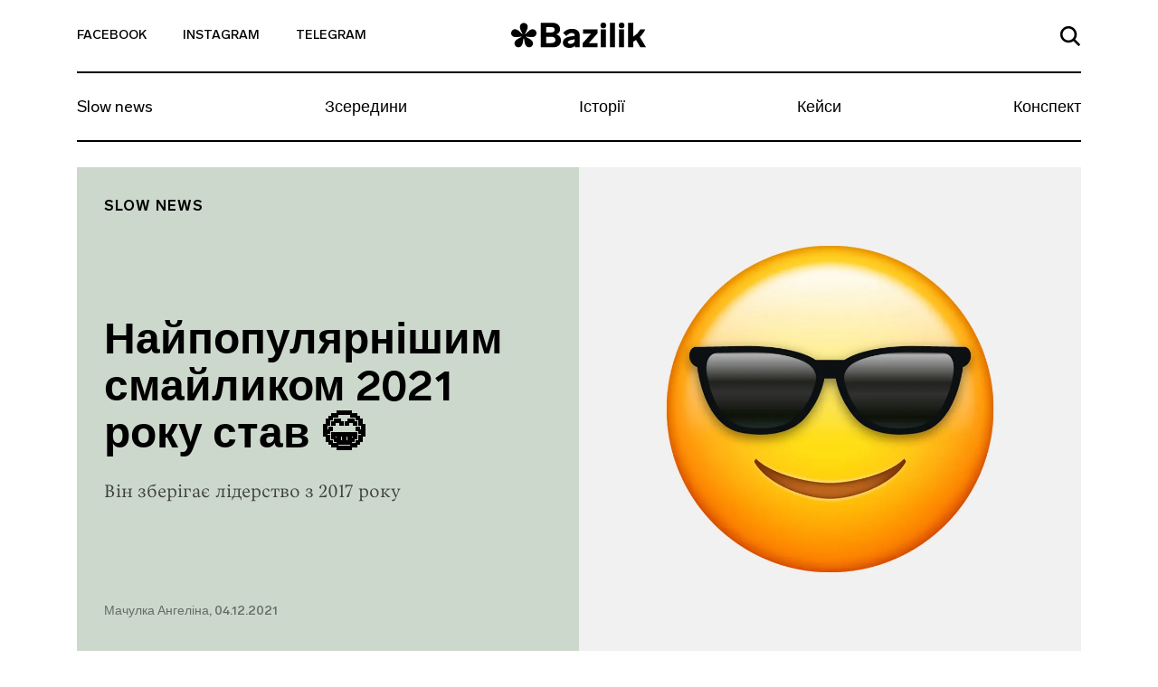

--- FILE ---
content_type: text/html; charset=UTF-8
request_url: https://bazilik.media/najpopuliarnishym-smajlykom-2021-roku-stav/
body_size: 28457
content:
<!doctype html><html lang="uk" prefix="og: http://ogp.me/ns# article: http://ogp.me/ns/article#" prefix="og: https://ogp.me/ns#"><head><script data-no-optimize="1">var litespeed_docref=sessionStorage.getItem("litespeed_docref");litespeed_docref&&(Object.defineProperty(document,"referrer",{get:function(){return litespeed_docref}}),sessionStorage.removeItem("litespeed_docref"));</script> <meta charset="UTF-8"><meta name="viewport" content="width=device-width, initial-scale=1"><link rel="profile" href="https://gmpg.org/xfn/11"><style>img:is([sizes="auto" i], [sizes^="auto," i]) { contain-intrinsic-size: 3000px 1500px }</style><title>Найпопулярнішим смайликом 2021 року став 😂 - Bazilik Media</title><meta name="description" content="Він зберігає лідерство з 2017 року"/><meta name="robots" content="follow, index, max-snippet:-1, max-video-preview:-1, max-image-preview:large"/><link rel="canonical" href="https://bazilik.media/najpopuliarnishym-smajlykom-2021-roku-stav/" /><meta property="og:locale" content="uk_UA" /><meta property="og:type" content="article" /><meta property="og:title" content="Найпопулярнішим смайликом 2021 року став 😂 - Bazilik Media" /><meta property="og:description" content="Він зберігає лідерство з 2017 року" /><meta property="og:url" content="https://bazilik.media/najpopuliarnishym-smajlykom-2021-roku-stav/" /><meta property="og:site_name" content="Bazilik Media" /><meta property="article:publisher" content="https://www.facebook.com/bazilikschool/" /><meta property="article:section" content="Slow news" /><meta property="og:updated_time" content="2021-12-04T13:33:45+02:00" /><meta property="og:image" content="https://bazilik.media/wp-content/uploads/2021/12/4/1.1.jpg" /><meta property="og:image:secure_url" content="https://bazilik.media/wp-content/uploads/2021/12/4/1.1.jpg" /><meta property="og:image:width" content="1920" /><meta property="og:image:height" content="1010" /><meta property="og:image:alt" content="Найпопулярнішим смайликом 2021 року став 😂" /><meta property="og:image:type" content="image/jpeg" /><meta property="article:published_time" content="2021-12-04T13:33:44+02:00" /><meta property="article:modified_time" content="2021-12-04T13:33:45+02:00" /><meta name="twitter:card" content="summary_large_image" /><meta name="twitter:title" content="Найпопулярнішим смайликом 2021 року став 😂 - Bazilik Media" /><meta name="twitter:description" content="Він зберігає лідерство з 2017 року" /><meta name="twitter:image" content="https://bazilik.media/wp-content/uploads/2021/12/4/1.1.jpg" /><meta name="twitter:label1" content="Написано" /><meta name="twitter:data1" content="Мачулка Ангеліна" /><meta name="twitter:label2" content="Час для читання" /><meta name="twitter:data2" content="Менше хвилини" /> <script type="application/ld+json" class="rank-math-schema">{"@context":"https://schema.org","@graph":[{"@type":["NewsMediaOrganization","Organization"],"@id":"https://bazilik.media/#organization","name":"Bazilik Media","url":"https://bazilik.media","sameAs":["https://www.facebook.com/bazilikschool/","https://www.instagram.com/bazilik_school/"]},{"@type":"WebSite","@id":"https://bazilik.media/#website","url":"https://bazilik.media","name":"Bazilik Media","alternateName":"\u0411\u0430\u0437\u0438\u043b\u0456\u043a \u043c\u0435\u0434\u0456\u0430","publisher":{"@id":"https://bazilik.media/#organization"},"inLanguage":"uk"},{"@type":"ImageObject","@id":"https://bazilik.media/wp-content/uploads/2021/12/4/1.1.jpg","url":"https://bazilik.media/wp-content/uploads/2021/12/4/1.1.jpg","width":"1920","height":"1010","inLanguage":"uk"},{"@type":"WebPage","@id":"https://bazilik.media/najpopuliarnishym-smajlykom-2021-roku-stav/#webpage","url":"https://bazilik.media/najpopuliarnishym-smajlykom-2021-roku-stav/","name":"\u041d\u0430\u0439\u043f\u043e\u043f\u0443\u043b\u044f\u0440\u043d\u0456\u0448\u0438\u043c \u0441\u043c\u0430\u0439\u043b\u0438\u043a\u043e\u043c 2021 \u0440\u043e\u043a\u0443 \u0441\u0442\u0430\u0432 \ud83d\ude02 - Bazilik Media","datePublished":"2021-12-04T13:33:44+02:00","dateModified":"2021-12-04T13:33:45+02:00","isPartOf":{"@id":"https://bazilik.media/#website"},"primaryImageOfPage":{"@id":"https://bazilik.media/wp-content/uploads/2021/12/4/1.1.jpg"},"inLanguage":"uk"},{"@type":"Person","@id":"https://bazilik.media/author/angelina-machulka/","name":"\u041c\u0430\u0447\u0443\u043b\u043a\u0430 \u0410\u043d\u0433\u0435\u043b\u0456\u043d\u0430","url":"https://bazilik.media/author/angelina-machulka/","image":{"@type":"ImageObject","@id":"https://bazilik.media/wp-content/litespeed/avatar/96d858954b426fd33730fa53fe79d5e1.jpg?ver=1768995519","url":"https://bazilik.media/wp-content/litespeed/avatar/96d858954b426fd33730fa53fe79d5e1.jpg?ver=1768995519","caption":"\u041c\u0430\u0447\u0443\u043b\u043a\u0430 \u0410\u043d\u0433\u0435\u043b\u0456\u043d\u0430","inLanguage":"uk"},"worksFor":{"@id":"https://bazilik.media/#organization"}},{"@type":"NewsArticle","headline":"\u041d\u0430\u0439\u043f\u043e\u043f\u0443\u043b\u044f\u0440\u043d\u0456\u0448\u0438\u043c \u0441\u043c\u0430\u0439\u043b\u0438\u043a\u043e\u043c 2021 \u0440\u043e\u043a\u0443 \u0441\u0442\u0430\u0432 \ud83d\ude02 - Bazilik Media","datePublished":"2021-12-04T13:33:44+02:00","dateModified":"2021-12-04T13:33:45+02:00","author":{"@id":"https://bazilik.media/author/angelina-machulka/","name":"\u041c\u0430\u0447\u0443\u043b\u043a\u0430 \u0410\u043d\u0433\u0435\u043b\u0456\u043d\u0430"},"publisher":{"@id":"https://bazilik.media/#organization"},"description":"\u0412\u0456\u043d \u0437\u0431\u0435\u0440\u0456\u0433\u0430\u0454 \u043b\u0456\u0434\u0435\u0440\u0441\u0442\u0432\u043e \u0437 2017 \u0440\u043e\u043a\u0443","name":"\u041d\u0430\u0439\u043f\u043e\u043f\u0443\u043b\u044f\u0440\u043d\u0456\u0448\u0438\u043c \u0441\u043c\u0430\u0439\u043b\u0438\u043a\u043e\u043c 2021 \u0440\u043e\u043a\u0443 \u0441\u0442\u0430\u0432 \ud83d\ude02 - Bazilik Media","@id":"https://bazilik.media/najpopuliarnishym-smajlykom-2021-roku-stav/#richSnippet","isPartOf":{"@id":"https://bazilik.media/najpopuliarnishym-smajlykom-2021-roku-stav/#webpage"},"image":{"@id":"https://bazilik.media/wp-content/uploads/2021/12/4/1.1.jpg"},"inLanguage":"uk","mainEntityOfPage":{"@id":"https://bazilik.media/najpopuliarnishym-smajlykom-2021-roku-stav/#webpage"}}]}</script> <link rel='dns-prefetch' href='//cdnjs.cloudflare.com' /><link rel='dns-prefetch' href='//stackpath.bootstrapcdn.com' /><link rel='dns-prefetch' href='//cdn.jsdelivr.net' /><link rel='dns-prefetch' href='//ceditor.setka.io' /><link rel="alternate" type="application/rss+xml" title="Bazilik Media &raquo; стрічка" href="https://bazilik.media/feed/" /><link rel="alternate" type="application/rss+xml" title="Bazilik Media &raquo; Канал коментарів" href="https://bazilik.media/comments/feed/" /><style id="litespeed-ccss">ul{box-sizing:border-box}:root{--wp--preset--font-size--normal:16px;--wp--preset--font-size--huge:42px}:root{--wp--preset--aspect-ratio--square:1;--wp--preset--aspect-ratio--4-3:4/3;--wp--preset--aspect-ratio--3-4:3/4;--wp--preset--aspect-ratio--3-2:3/2;--wp--preset--aspect-ratio--2-3:2/3;--wp--preset--aspect-ratio--16-9:16/9;--wp--preset--aspect-ratio--9-16:9/16;--wp--preset--color--black:#000;--wp--preset--color--cyan-bluish-gray:#abb8c3;--wp--preset--color--white:#fff;--wp--preset--color--pale-pink:#f78da7;--wp--preset--color--vivid-red:#cf2e2e;--wp--preset--color--luminous-vivid-orange:#ff6900;--wp--preset--color--luminous-vivid-amber:#fcb900;--wp--preset--color--light-green-cyan:#7bdcb5;--wp--preset--color--vivid-green-cyan:#00d084;--wp--preset--color--pale-cyan-blue:#8ed1fc;--wp--preset--color--vivid-cyan-blue:#0693e3;--wp--preset--color--vivid-purple:#9b51e0;--wp--preset--gradient--vivid-cyan-blue-to-vivid-purple:linear-gradient(135deg,rgba(6,147,227,1) 0%,#9b51e0 100%);--wp--preset--gradient--light-green-cyan-to-vivid-green-cyan:linear-gradient(135deg,#7adcb4 0%,#00d082 100%);--wp--preset--gradient--luminous-vivid-amber-to-luminous-vivid-orange:linear-gradient(135deg,rgba(252,185,0,1) 0%,rgba(255,105,0,1) 100%);--wp--preset--gradient--luminous-vivid-orange-to-vivid-red:linear-gradient(135deg,rgba(255,105,0,1) 0%,#cf2e2e 100%);--wp--preset--gradient--very-light-gray-to-cyan-bluish-gray:linear-gradient(135deg,#eee 0%,#a9b8c3 100%);--wp--preset--gradient--cool-to-warm-spectrum:linear-gradient(135deg,#4aeadc 0%,#9778d1 20%,#cf2aba 40%,#ee2c82 60%,#fb6962 80%,#fef84c 100%);--wp--preset--gradient--blush-light-purple:linear-gradient(135deg,#ffceec 0%,#9896f0 100%);--wp--preset--gradient--blush-bordeaux:linear-gradient(135deg,#fecda5 0%,#fe2d2d 50%,#6b003e 100%);--wp--preset--gradient--luminous-dusk:linear-gradient(135deg,#ffcb70 0%,#c751c0 50%,#4158d0 100%);--wp--preset--gradient--pale-ocean:linear-gradient(135deg,#fff5cb 0%,#b6e3d4 50%,#33a7b5 100%);--wp--preset--gradient--electric-grass:linear-gradient(135deg,#caf880 0%,#71ce7e 100%);--wp--preset--gradient--midnight:linear-gradient(135deg,#020381 0%,#2874fc 100%);--wp--preset--font-size--small:13px;--wp--preset--font-size--medium:20px;--wp--preset--font-size--large:36px;--wp--preset--font-size--x-large:42px;--wp--preset--spacing--20:.44rem;--wp--preset--spacing--30:.67rem;--wp--preset--spacing--40:1rem;--wp--preset--spacing--50:1.5rem;--wp--preset--spacing--60:2.25rem;--wp--preset--spacing--70:3.38rem;--wp--preset--spacing--80:5.06rem;--wp--preset--shadow--natural:6px 6px 9px rgba(0,0,0,.2);--wp--preset--shadow--deep:12px 12px 50px rgba(0,0,0,.4);--wp--preset--shadow--sharp:6px 6px 0px rgba(0,0,0,.2);--wp--preset--shadow--outlined:6px 6px 0px -3px rgba(255,255,255,1),6px 6px rgba(0,0,0,1);--wp--preset--shadow--crisp:6px 6px 0px rgba(0,0,0,1)}html{line-height:1.15;-webkit-text-size-adjust:100%}body{margin:0}h1{font-size:2em;margin:.67em 0}a{background-color:transparent}img{border-style:none}button,input{font-family:inherit;font-size:100%;line-height:1.15;margin:0}button,input{overflow:visible}button{text-transform:none}button,[type=button]{-webkit-appearance:button}button::-moz-focus-inner,[type=button]::-moz-focus-inner{border-style:none;padding:0}button:-moz-focusring,[type=button]:-moz-focusring{outline:1px dotted ButtonText}::-webkit-file-upload-button{-webkit-appearance:button;font:inherit}:root{--blue:#007bff;--indigo:#6610f2;--purple:#6f42c1;--pink:#e83e8c;--red:#dc3545;--orange:#fd7e14;--yellow:#ffc107;--green:#28a745;--teal:#20c997;--cyan:#17a2b8;--white:#fff;--gray:#6c757d;--gray-dark:#343a40;--primary:#007bff;--secondary:#6c757d;--success:#28a745;--info:#17a2b8;--warning:#ffc107;--danger:#dc3545;--light:#f8f9fa;--dark:#343a40;--breakpoint-xs:0;--breakpoint-sm:576px;--breakpoint-md:768px;--breakpoint-lg:992px;--breakpoint-xl:1200px;--font-family-sans-serif:-apple-system,BlinkMacSystemFont,"Segoe UI",Roboto,"Helvetica Neue",Arial,"Noto Sans",sans-serif,"Apple Color Emoji","Segoe UI Emoji","Segoe UI Symbol","Noto Color Emoji";--font-family-monospace:SFMono-Regular,Menlo,Monaco,Consolas,"Liberation Mono","Courier New",monospace}*,:before,:after{box-sizing:border-box}html{font-family:sans-serif;line-height:1.15;-webkit-text-size-adjust:100%}header,nav,section{display:block}body{margin:0;font-family:-apple-system,BlinkMacSystemFont,Segoe UI,Roboto,Helvetica Neue,Arial,Noto Sans,sans-serif,Apple Color Emoji,Segoe UI Emoji,Segoe UI Symbol,Noto Color Emoji;font-size:1rem;font-weight:400;line-height:1.5;color:#212529;text-align:left;background-color:#fff}h1{margin-top:0;margin-bottom:.5rem}ul{margin-top:0;margin-bottom:1rem}a{color:#007bff;text-decoration:none;background-color:transparent}img{vertical-align:middle;border-style:none}svg{overflow:hidden;vertical-align:middle}button{border-radius:0}input,button{margin:0;font-family:inherit;font-size:inherit;line-height:inherit}button,input{overflow:visible}button{text-transform:none}button,[type=button]{-webkit-appearance:button}button::-moz-focus-inner,[type=button]::-moz-focus-inner{padding:0;border-style:none}::-webkit-file-upload-button{font:inherit;-webkit-appearance:button}h1{margin-bottom:.5rem;font-weight:500;line-height:1.2}h1{font-size:2.5rem}.container{width:100%;padding-right:15px;padding-left:15px;margin-right:auto;margin-left:auto}.row{display:-ms-flexbox;display:flex;-ms-flex-wrap:wrap;flex-wrap:wrap;margin-right:-15px;margin-left:-15px}.no-gutters{margin-right:0;margin-left:0}.no-gutters>[class*=col-]{padding-right:0;padding-left:0}.col-3,.col-6,.col-12,.col-md-4,.col-md-6,.col-lg-4{position:relative;width:100%;padding-right:15px;padding-left:15px}.col-3{-ms-flex:0 0 25%;flex:0 0 25%;max-width:25%}.col-6{-ms-flex:0 0 50%;flex:0 0 50%;max-width:50%}.col-12{-ms-flex:0 0 100%;flex:0 0 100%;max-width:100%}.form-control{display:block;width:100%;height:calc(1.5em + .75rem + 2px);padding:.375rem .75rem;font-size:1rem;font-weight:400;line-height:1.5;color:#495057;background-color:#fff;background-clip:padding-box;border:1px solid #ced4da;border-radius:.25rem}.form-control::-ms-expand{background-color:transparent;border:0}.form-control:-ms-input-placeholder{color:#6c757d;opacity:1}.collapse:not(.show){display:none}.navbar{position:relative;display:-ms-flexbox;display:flex;-ms-flex-wrap:wrap;flex-wrap:wrap;-ms-flex-align:center;align-items:center;-ms-flex-pack:justify;justify-content:space-between;padding:.5rem 1rem}.navbar-collapse{-ms-flex-preferred-size:100%;flex-basis:100%;-ms-flex-positive:1;flex-grow:1;-ms-flex-align:center;align-items:center}.navbar-toggler{padding:.25rem .75rem;font-size:1.25rem;line-height:1;background-color:transparent;border:1px solid transparent;border-radius:.25rem}.navbar-toggler-icon{display:inline-block;width:1.5em;height:1.5em;vertical-align:middle;content:"";background:no-repeat center center;background-size:100% 100%}.d-flex{display:-ms-flexbox!important;display:flex!important}.justify-content-end{-ms-flex-pack:end!important;justify-content:flex-end!important}.justify-content-center{-ms-flex-pack:center!important;justify-content:center!important}.justify-content-between{-ms-flex-pack:justify!important;justify-content:space-between!important}.align-items-end{-ms-flex-align:end!important;align-items:flex-end!important}.align-items-center{-ms-flex-align:center!important;align-items:center!important}.align-content-center{-ms-flex-line-pack:center!important;align-content:center!important}.w-100{width:100%!important}.text-left{text-align:left!important}.text-right{text-align:right!important}body,button,input{color:#212121;font-family:Lab Grotesque,sans-serif;font-size:10px;line-height:1.5}h1{clear:both}html{box-sizing:border-box}*,:before,:after{box-sizing:inherit}body{position:relative;background:#fff}ul{margin:0 0 1.5em 3em}ul{list-style:disc}img{height:auto;max-width:100%}.bz-fallback{display:none;position:absolute;top:0;bottom:0;left:0;right:0;width:100%;height:100%;z-index:15;background:rgba(255,255,255,.7)}button{border:1px solid;border-color:#ccc #ccc #bbb;border-radius:3px;background:#e6e6e6;color:rgba(0,0,0,.8);font-size:.04688rem;line-height:1;padding:.6em 1em .4em}input[type=text]{color:#000;border:1px solid #000;border-radius:0;padding:3px}a{color:#000}a:visited{color:#212121}.bz-header .mi-hidden{display:none}.bz-topnav{min-height:81px;background-color:#fff;border-bottom:2px solid #000;position:relative}.bz-topnav__social-link{display:inline-block;vertical-align:middle;font-family:Lab Grotesque,sans-serif;font-size:14px;font-weight:500;color:#000;text-transform:uppercase;padding-top:25px;padding-bottom:25px}.bz-topnav__logo{display:inline-block;vertical-align:middle}.bz-topnav__search-link{display:inline-block}.bz-topnav__search-icon{max-width:22px}.bz-topnav__toggler{border:0;padding-right:0;margin-left:40px;vertical-align:middle;margin-top:-3px}.bz-topnav__toggler-icon{width:26px;height:18px;display:block}.bz-nav{padding-left:0;padding-right:0}.bz-nav__list{width:100%;margin:0!important;padding:0;list-style-type:none;overflow-y:hidden}.bz-nav__link{font-family:Lab Grotesque,sans-serif;font-size:18px;font-weight:400;color:#000;line-height:22px;display:block}.bz-nav__item{-ms-flex:0 0 auto;flex:0 0 auto;width:auto;max-width:100%}.bz-nav__item+.bz-nav__item .bz-nav__link{padding-left:10px;padding-right:10px}.bz-nav__item:last-of-type .bz-nav__link{padding-right:0}.bz-nav__item .bz-nav__link{padding-right:10px}.bz-nav__collapse{overflow:hidden}.bz-search{display:none;position:absolute;top:100%;width:100%;left:0;right:0;padding-top:45px;padding-bottom:68px;padding-left:15px;padding-right:15px;z-index:15;background-color:#fff}.bz-search-close{height:19px;width:19px;margin-right:17px;padding:0;background-color:transparent;border:0;margin-bottom:2px}.bz-search input.bz-search-input{max-width:656px;width:100%;font-family:Lab Grotesque,sans-serif;font-size:16px;font-weight:500;color:#000;line-height:19px;padding-bottom:5px;padding-left:15px;padding-right:15px;border-radius:0;border-left:0;border-top:0;border-right:0;border-bottom:2px solid #000}.bz-search input.bz-search-input::-webkit-input-placeholder{color:#000;font-size:16px;font-weight:500}.bz-search input.bz-search-input::-moz-placeholder{color:#000;font-size:16px;font-weight:500}.bz-search input.bz-search-input:-moz-placeholder{color:#000;font-size:16px;font-weight:500}.bz-search input.bz-search-input:-ms-input-placeholder{color:#000;font-size:16px;font-weight:500}.bz-subscribe__msg{display:none;background-color:#000;position:absolute;left:0;right:0;top:0;bottom:0}.bz-subscribe__msg-wrap{position:relative}.bz-subscribe__msg-wrap,.bz-subscribe__msg-row{height:100%}.bz-subscribe--hidden{display:none}.bz-subscribe__text{font-family:Lab Grotesque,sans-serif;font-size:22px;font-weight:500;color:#fff}.bz-subscribe__close{position:absolute;right:13px;top:14px;width:40px;height:40px;border-radius:50%;text-align:center;padding:9px;background-color:#fff;z-index:9}.bz-subscribe button.bz-subscribe__btn .bz-subscribe__btn-icon{display:none}.bz-article{padding-top:50px;background-color:#fff}.bz-post-header-5 .bz-header{background-size:cover;width:100%}.bz-post-header-5 .bz-post-header__inf-box{display:-ms-flexbox;display:flex;-ms-flex-direction:column;flex-direction:column;-ms-flex-pack:justify;justify-content:space-between;min-height:100%;background-color:#f1f1f1}.bz-post-header-5 .bz-post-header__wrap{min-height:585px;padding-bottom:30px}.bz-post-header-5 .bz-post-header__categories{display:-ms-flexbox;display:flex;-ms-flex-wrap:wrap;flex-wrap:wrap;margin-bottom:30px}.bz-post-header-5 .bz-post-header__category{text-transform:uppercase;display:block;letter-spacing:1px}.bz-post-header-5 .bz-post-header__title{margin-bottom:20px}.bz-post-header-5 .bz-post-header__desc{line-height:1.5;margin-bottom:30px}.bz-post-header-5 .bz-post-header__author{display:block;line-height:17px;font-family:Lab Grotesque,sans-serif;font-size:14px;font-weight:500;color:rgba(0,0,0,.5)}.bz-post-header-5 .bz-post-header__author:visited{color:rgba(0,0,0,.5)}.bz-post-header-5 .bz-topnav{background-color:transparent}.bz-post-header-5 .bz-topnav__social-link{font-family:Lab Grotesque,sans-serif;font-size:14px;font-weight:500;color:#000}.bz-post-header-5 .bz-nav:after{display:none}@media (min-width:320px){.bz-post-header-5 .bz-topnav{border-bottom:2px solid #000!important}.bz-post-header-5 .bz-topnav .bz-topnav__search-icon{fill:#000!important}.bz-post-header-5 .bz-nav__list{border-bottom:2px solid #000!important}.bz-post-header-5 .bz-nav__link{font-family:Lab Grotesque,sans-serif;font-size:18px;font-weight:400;color:#000;line-height:1.1}}@media (min-width:576px){.container{max-width:540px}}@media (min-width:768px){.container{max-width:720px}.col-md-4{-ms-flex:0 0 33.33333%;flex:0 0 33.33333%;max-width:33.33333%}.col-md-6{-ms-flex:0 0 50%;flex:0 0 50%;max-width:50%}.bz-post-header-5 .bz-header .bz-header__img{display:none}.bz-post-header-5 .bz-post-header__img{background-size:cover;background-position:center center;width:100%}.bz-post-header-5 .bz-post-header__wrap{padding-top:20px}.bz-post-header-5 .bz-post-header__category{font-family:Lab Grotesque,sans-serif;font-size:16px;font-weight:600;color:#000;line-height:19px}.bz-post-header-5 .bz-post-header__category:visited{color:#000}}@media (min-width:768px) and (max-width:991px){.bz-post-header-5 .bz-post-header__inf-box{padding:28px}.bz-post-header-5 .bz-post-header__category{margin-bottom:5px}.bz-post-header-5 .bz-post-header__title{font-family:Lab Grotesque,sans-serif;font-size:25px;font-weight:600;color:#000;line-height:1.1}.bz-post-header-5 .bz-post-header__desc{font-family:Vesterbro,sans-serif;font-size:18px;font-weight:300;color:rgba(0,0,0,.7)}}@media (min-width:991px){.bz-post-header-5 .bz-post-header__inf-box{padding:35px 30px}.bz-post-header-5 .bz-post-header__category{margin-bottom:5px}}@media (min-width:992px){.container{max-width:960px}.col-lg-4{-ms-flex:0 0 33.33333%;flex:0 0 33.33333%;max-width:33.33333%}.navbar-expand-lg{-ms-flex-flow:row nowrap;flex-flow:row nowrap;-ms-flex-pack:start;justify-content:flex-start}.navbar-expand-lg .navbar-collapse{display:-ms-flexbox!important;display:flex!important;-ms-flex-preferred-size:auto;flex-basis:auto}.text-lg-center{text-align:center!important}.bz-post-header-5 .bz-post-header__title{font-family:Lab Grotesque,sans-serif;font-size:48px;font-weight:600;color:#000;line-height:1.1}.bz-post-header-5 .bz-post-header__desc{font-family:Vesterbro,sans-serif;font-size:20px;font-weight:300;color:rgba(0,0,0,.7)}.bz-topnav__toggler{display:none}.bz-topnav__social-link{padding-right:40px}.bz-topnav__logo{padding-top:7px;font-family:Lab Grotesque,sans-serif;font-size:38px;font-weight:800;color:#000}.bz-topnav__search-link{padding:24px 0}.bz-nav__link{padding-top:21px;padding-bottom:26px}}@media (min-width:1200px){.container{max-width:1140px}}@media (max-width:991px){body.bz-line-mobile .bz-nav__list{border-bottom:2px solid #000}.bz-topnav__social-link{padding-right:15px}.bz-topnav__logo{padding:15px 0;font-family:Lab Grotesque,sans-serif;font-size:24px;font-weight:800;color:#000}.bz-topnav__search-link{padding:26px 0}.bz-nav__list{overflow-x:scroll}.bz-nav__link{padding-top:13px;padding-bottom:18px}}@media (max-width:767px){.bz-post-header-5 .bz-header{background-image:none!important;background-color:#f1f1f1}.bz-post-header-5 .bz-header .bz-header__img{display:block;margin:20px auto 25px;background-size:cover;background-position:center center;height:264px}.bz-post-header-5 .bz-post-header__img{display:none}.bz-post-header-5 .bz-post-header__inf-box{background-color:transparent}.bz-post-header-5 .bz-post-header__category{margin-top:5px;margin-bottom:5px;font-family:Lab Grotesque,sans-serif;font-size:10px;font-weight:600;color:#000;line-height:12px}.bz-post-header-5 .bz-post-header__category:visited{color:#000}.bz-post-header-5 .bz-post-header__title{font-family:Lab Grotesque,sans-serif;font-size:32px;font-weight:600;color:#000;line-height:38px}.bz-post-header-5 .bz-post-header__desc{font-family:Vesterbro,sans-serif;font-size:20px;font-weight:300;color:rgba(0,0,0,.7)}.bz-post-header-5 .bz-post-header__author{margin-bottom:20px}.bz-post-header-5 .bz-post-header__categories{margin-top:14px}.bz-nav__item:last-of-type .bz-nav__link{padding-right:30px}.bz-hidden-sm{display:none}.bz-nav{overflow:hidden;position:relative}.bz-nav:after{content:"";width:54px;height:100%;display:block;position:absolute;top:0;right:0;background:linear-gradient(270deg,#fff 2.27%,rgba(255,255,255,.5) 52.58%,rgba(255,255,255,0) 87.04%)}.bz-hidden-sm{display:none}}</style><link rel="preload" data-asynced="1" data-optimized="2" as="style" onload="this.onload=null;this.rel='stylesheet'" href="https://bazilik.media/wp-content/litespeed/ucss/cd8cf02a7174b0363b2be28f8f94e89c.css?ver=4fc1e" /><script data-optimized="1" type="litespeed/javascript" data-src="https://bazilik.media/wp-content/plugins/litespeed-cache/assets/js/css_async.min.js"></script> <style id='safe-svg-svg-icon-style-inline-css' type='text/css'>.safe-svg-cover{text-align:center}.safe-svg-cover .safe-svg-inside{display:inline-block;max-width:100%}.safe-svg-cover svg{height:100%;max-height:100%;max-width:100%;width:100%}</style><style id='classic-theme-styles-inline-css' type='text/css'>/*! This file is auto-generated */
.wp-block-button__link{color:#fff;background-color:#32373c;border-radius:9999px;box-shadow:none;text-decoration:none;padding:calc(.667em + 2px) calc(1.333em + 2px);font-size:1.125em}.wp-block-file__button{background:#32373c;color:#fff;text-decoration:none}</style><style id='global-styles-inline-css' type='text/css'>:root{--wp--preset--aspect-ratio--square: 1;--wp--preset--aspect-ratio--4-3: 4/3;--wp--preset--aspect-ratio--3-4: 3/4;--wp--preset--aspect-ratio--3-2: 3/2;--wp--preset--aspect-ratio--2-3: 2/3;--wp--preset--aspect-ratio--16-9: 16/9;--wp--preset--aspect-ratio--9-16: 9/16;--wp--preset--color--black: #000000;--wp--preset--color--cyan-bluish-gray: #abb8c3;--wp--preset--color--white: #ffffff;--wp--preset--color--pale-pink: #f78da7;--wp--preset--color--vivid-red: #cf2e2e;--wp--preset--color--luminous-vivid-orange: #ff6900;--wp--preset--color--luminous-vivid-amber: #fcb900;--wp--preset--color--light-green-cyan: #7bdcb5;--wp--preset--color--vivid-green-cyan: #00d084;--wp--preset--color--pale-cyan-blue: #8ed1fc;--wp--preset--color--vivid-cyan-blue: #0693e3;--wp--preset--color--vivid-purple: #9b51e0;--wp--preset--gradient--vivid-cyan-blue-to-vivid-purple: linear-gradient(135deg,rgba(6,147,227,1) 0%,rgb(155,81,224) 100%);--wp--preset--gradient--light-green-cyan-to-vivid-green-cyan: linear-gradient(135deg,rgb(122,220,180) 0%,rgb(0,208,130) 100%);--wp--preset--gradient--luminous-vivid-amber-to-luminous-vivid-orange: linear-gradient(135deg,rgba(252,185,0,1) 0%,rgba(255,105,0,1) 100%);--wp--preset--gradient--luminous-vivid-orange-to-vivid-red: linear-gradient(135deg,rgba(255,105,0,1) 0%,rgb(207,46,46) 100%);--wp--preset--gradient--very-light-gray-to-cyan-bluish-gray: linear-gradient(135deg,rgb(238,238,238) 0%,rgb(169,184,195) 100%);--wp--preset--gradient--cool-to-warm-spectrum: linear-gradient(135deg,rgb(74,234,220) 0%,rgb(151,120,209) 20%,rgb(207,42,186) 40%,rgb(238,44,130) 60%,rgb(251,105,98) 80%,rgb(254,248,76) 100%);--wp--preset--gradient--blush-light-purple: linear-gradient(135deg,rgb(255,206,236) 0%,rgb(152,150,240) 100%);--wp--preset--gradient--blush-bordeaux: linear-gradient(135deg,rgb(254,205,165) 0%,rgb(254,45,45) 50%,rgb(107,0,62) 100%);--wp--preset--gradient--luminous-dusk: linear-gradient(135deg,rgb(255,203,112) 0%,rgb(199,81,192) 50%,rgb(65,88,208) 100%);--wp--preset--gradient--pale-ocean: linear-gradient(135deg,rgb(255,245,203) 0%,rgb(182,227,212) 50%,rgb(51,167,181) 100%);--wp--preset--gradient--electric-grass: linear-gradient(135deg,rgb(202,248,128) 0%,rgb(113,206,126) 100%);--wp--preset--gradient--midnight: linear-gradient(135deg,rgb(2,3,129) 0%,rgb(40,116,252) 100%);--wp--preset--font-size--small: 13px;--wp--preset--font-size--medium: 20px;--wp--preset--font-size--large: 36px;--wp--preset--font-size--x-large: 42px;--wp--preset--spacing--20: 0.44rem;--wp--preset--spacing--30: 0.67rem;--wp--preset--spacing--40: 1rem;--wp--preset--spacing--50: 1.5rem;--wp--preset--spacing--60: 2.25rem;--wp--preset--spacing--70: 3.38rem;--wp--preset--spacing--80: 5.06rem;--wp--preset--shadow--natural: 6px 6px 9px rgba(0, 0, 0, 0.2);--wp--preset--shadow--deep: 12px 12px 50px rgba(0, 0, 0, 0.4);--wp--preset--shadow--sharp: 6px 6px 0px rgba(0, 0, 0, 0.2);--wp--preset--shadow--outlined: 6px 6px 0px -3px rgba(255, 255, 255, 1), 6px 6px rgba(0, 0, 0, 1);--wp--preset--shadow--crisp: 6px 6px 0px rgba(0, 0, 0, 1);}:where(.is-layout-flex){gap: 0.5em;}:where(.is-layout-grid){gap: 0.5em;}body .is-layout-flex{display: flex;}.is-layout-flex{flex-wrap: wrap;align-items: center;}.is-layout-flex > :is(*, div){margin: 0;}body .is-layout-grid{display: grid;}.is-layout-grid > :is(*, div){margin: 0;}:where(.wp-block-columns.is-layout-flex){gap: 2em;}:where(.wp-block-columns.is-layout-grid){gap: 2em;}:where(.wp-block-post-template.is-layout-flex){gap: 1.25em;}:where(.wp-block-post-template.is-layout-grid){gap: 1.25em;}.has-black-color{color: var(--wp--preset--color--black) !important;}.has-cyan-bluish-gray-color{color: var(--wp--preset--color--cyan-bluish-gray) !important;}.has-white-color{color: var(--wp--preset--color--white) !important;}.has-pale-pink-color{color: var(--wp--preset--color--pale-pink) !important;}.has-vivid-red-color{color: var(--wp--preset--color--vivid-red) !important;}.has-luminous-vivid-orange-color{color: var(--wp--preset--color--luminous-vivid-orange) !important;}.has-luminous-vivid-amber-color{color: var(--wp--preset--color--luminous-vivid-amber) !important;}.has-light-green-cyan-color{color: var(--wp--preset--color--light-green-cyan) !important;}.has-vivid-green-cyan-color{color: var(--wp--preset--color--vivid-green-cyan) !important;}.has-pale-cyan-blue-color{color: var(--wp--preset--color--pale-cyan-blue) !important;}.has-vivid-cyan-blue-color{color: var(--wp--preset--color--vivid-cyan-blue) !important;}.has-vivid-purple-color{color: var(--wp--preset--color--vivid-purple) !important;}.has-black-background-color{background-color: var(--wp--preset--color--black) !important;}.has-cyan-bluish-gray-background-color{background-color: var(--wp--preset--color--cyan-bluish-gray) !important;}.has-white-background-color{background-color: var(--wp--preset--color--white) !important;}.has-pale-pink-background-color{background-color: var(--wp--preset--color--pale-pink) !important;}.has-vivid-red-background-color{background-color: var(--wp--preset--color--vivid-red) !important;}.has-luminous-vivid-orange-background-color{background-color: var(--wp--preset--color--luminous-vivid-orange) !important;}.has-luminous-vivid-amber-background-color{background-color: var(--wp--preset--color--luminous-vivid-amber) !important;}.has-light-green-cyan-background-color{background-color: var(--wp--preset--color--light-green-cyan) !important;}.has-vivid-green-cyan-background-color{background-color: var(--wp--preset--color--vivid-green-cyan) !important;}.has-pale-cyan-blue-background-color{background-color: var(--wp--preset--color--pale-cyan-blue) !important;}.has-vivid-cyan-blue-background-color{background-color: var(--wp--preset--color--vivid-cyan-blue) !important;}.has-vivid-purple-background-color{background-color: var(--wp--preset--color--vivid-purple) !important;}.has-black-border-color{border-color: var(--wp--preset--color--black) !important;}.has-cyan-bluish-gray-border-color{border-color: var(--wp--preset--color--cyan-bluish-gray) !important;}.has-white-border-color{border-color: var(--wp--preset--color--white) !important;}.has-pale-pink-border-color{border-color: var(--wp--preset--color--pale-pink) !important;}.has-vivid-red-border-color{border-color: var(--wp--preset--color--vivid-red) !important;}.has-luminous-vivid-orange-border-color{border-color: var(--wp--preset--color--luminous-vivid-orange) !important;}.has-luminous-vivid-amber-border-color{border-color: var(--wp--preset--color--luminous-vivid-amber) !important;}.has-light-green-cyan-border-color{border-color: var(--wp--preset--color--light-green-cyan) !important;}.has-vivid-green-cyan-border-color{border-color: var(--wp--preset--color--vivid-green-cyan) !important;}.has-pale-cyan-blue-border-color{border-color: var(--wp--preset--color--pale-cyan-blue) !important;}.has-vivid-cyan-blue-border-color{border-color: var(--wp--preset--color--vivid-cyan-blue) !important;}.has-vivid-purple-border-color{border-color: var(--wp--preset--color--vivid-purple) !important;}.has-vivid-cyan-blue-to-vivid-purple-gradient-background{background: var(--wp--preset--gradient--vivid-cyan-blue-to-vivid-purple) !important;}.has-light-green-cyan-to-vivid-green-cyan-gradient-background{background: var(--wp--preset--gradient--light-green-cyan-to-vivid-green-cyan) !important;}.has-luminous-vivid-amber-to-luminous-vivid-orange-gradient-background{background: var(--wp--preset--gradient--luminous-vivid-amber-to-luminous-vivid-orange) !important;}.has-luminous-vivid-orange-to-vivid-red-gradient-background{background: var(--wp--preset--gradient--luminous-vivid-orange-to-vivid-red) !important;}.has-very-light-gray-to-cyan-bluish-gray-gradient-background{background: var(--wp--preset--gradient--very-light-gray-to-cyan-bluish-gray) !important;}.has-cool-to-warm-spectrum-gradient-background{background: var(--wp--preset--gradient--cool-to-warm-spectrum) !important;}.has-blush-light-purple-gradient-background{background: var(--wp--preset--gradient--blush-light-purple) !important;}.has-blush-bordeaux-gradient-background{background: var(--wp--preset--gradient--blush-bordeaux) !important;}.has-luminous-dusk-gradient-background{background: var(--wp--preset--gradient--luminous-dusk) !important;}.has-pale-ocean-gradient-background{background: var(--wp--preset--gradient--pale-ocean) !important;}.has-electric-grass-gradient-background{background: var(--wp--preset--gradient--electric-grass) !important;}.has-midnight-gradient-background{background: var(--wp--preset--gradient--midnight) !important;}.has-small-font-size{font-size: var(--wp--preset--font-size--small) !important;}.has-medium-font-size{font-size: var(--wp--preset--font-size--medium) !important;}.has-large-font-size{font-size: var(--wp--preset--font-size--large) !important;}.has-x-large-font-size{font-size: var(--wp--preset--font-size--x-large) !important;}
:where(.wp-block-post-template.is-layout-flex){gap: 1.25em;}:where(.wp-block-post-template.is-layout-grid){gap: 1.25em;}
:where(.wp-block-columns.is-layout-flex){gap: 2em;}:where(.wp-block-columns.is-layout-grid){gap: 2em;}
:root :where(.wp-block-pullquote){font-size: 1.5em;line-height: 1.6;}</style><link data-asynced="1" as="style" onload="this.onload=null;this.rel='stylesheet'"  rel='preload' id='fontawesome-css' href='//cdnjs.cloudflare.com/ajax/libs/font-awesome/5.10.2/css/fontawesome.min.css?ver=6.7.4' type='text/css' media='all' /><link data-asynced="1" as="style" onload="this.onload=null;this.rel='stylesheet'"  rel='preload' id='all-min-css' href='//cdnjs.cloudflare.com/ajax/libs/font-awesome/5.10.2/css/all.min.css?ver=6.7.4' type='text/css' media='all' /><link data-asynced="1" as="style" onload="this.onload=null;this.rel='stylesheet'"  rel='preload' id='slickcss-css' href='//cdn.jsdelivr.net/npm/slick-carousel@1.8.1/slick/slick.css?ver=6.7.4' type='text/css' media='all' /> <script type="litespeed/javascript" data-src="https://bazilik.media/wp-includes/js/jquery/jquery.min.js" id="jquery-core-js"></script> <script id="bazilik-null-js-after" type="litespeed/javascript">var wpajax={"url":"https://bazilik.media/wp-admin/admin-ajax.php","nonce":"ef42d9d42c"};var theme_url="https://bazilik.media/wp-content/themes/bazilik"</script> <link rel="https://api.w.org/" href="https://bazilik.media/wp-json/" /><link rel="alternate" title="JSON" type="application/json" href="https://bazilik.media/wp-json/wp/v2/posts/61219" /><link rel="EditURI" type="application/rsd+xml" title="RSD" href="https://bazilik.media/xmlrpc.php?rsd" /><meta name="generator" content="WordPress 6.7.4" /><link rel='shortlink' href='https://bazilik.media/?p=61219' /><link rel="alternate" title="oEmbed (JSON)" type="application/json+oembed" href="https://bazilik.media/wp-json/oembed/1.0/embed?url=https%3A%2F%2Fbazilik.media%2Fnajpopuliarnishym-smajlykom-2021-roku-stav%2F" /><link rel="alternate" title="oEmbed (XML)" type="text/xml+oembed" href="https://bazilik.media/wp-json/oembed/1.0/embed?url=https%3A%2F%2Fbazilik.media%2Fnajpopuliarnishym-smajlykom-2021-roku-stav%2F&#038;format=xml" /><meta property="og:title" name="og:title" content="Найпопулярнішим смайликом 2021 року став 😂" /><meta property="og:type" name="og:type" content="article" /><meta property="og:image" name="og:image" content="https://bazilik.media/wp-content/uploads/2021/12/4/1.1-1024x539.jpg" /><meta property="og:image" name="og:image" content="https://bazilik.media/wp-content/uploads/2021/12/4/msedge_76cgmm0r7f.jpg" /><meta property="og:url" name="og:url" content="https://bazilik.media/najpopuliarnishym-smajlykom-2021-roku-stav/" /><meta property="og:description" name="og:description" content="Він зберігає лідерство з 2017 року" /><meta property="og:locale" name="og:locale" content="uk" /><meta property="og:site_name" name="og:site_name" content="Bazilik Media" /><meta property="twitter:card" name="twitter:card" content="summary_large_image" /><meta property="article:section" name="article:section" content="Slow news" /><meta property="article:published_time" name="article:published_time" content="2021-12-04T13:33:44+02:00" /><meta property="article:modified_time" name="article:modified_time" content="2021-12-04T13:33:45+02:00" /><meta property="article:author" name="article:author" content="https://bazilik.media/author/angelina-machulka/" /><meta name="generator" content="Elementor 3.33.4; features: e_font_icon_svg, additional_custom_breakpoints; settings: css_print_method-external, google_font-enabled, font_display-swap"> <script type="litespeed/javascript">!function(f,b,e,v,n,t,s){if(f.fbq)return;n=f.fbq=function(){n.callMethod?n.callMethod.apply(n,arguments):n.queue.push(arguments)};if(!f._fbq)f._fbq=n;n.push=n;n.loaded=!0;n.version='2.0';n.queue=[];t=b.createElement(e);t.async=!0;t.src=v;s=b.getElementsByTagName(e)[0];s.parentNode.insertBefore(t,s)}(window,document,'script','https://connect.facebook.net/en_US/fbevents.js?v=next')</script>  <script type="litespeed/javascript">var url=window.location.origin+'?ob=open-bridge';fbq('set','openbridge','540979900301228',url)</script> <script type="litespeed/javascript">fbq('init','540979900301228',{},{"agent":"wordpress-6.7.4-4.0.1"})</script><script type="litespeed/javascript">fbq('track','PageView',[])</script> 
<noscript>
<img height="1" width="1" style="display:none" alt="fbpx"
src="https://www.facebook.com/tr?id=540979900301228&ev=PageView&noscript=1" />
</noscript>
<style type="text/css">.recentcomments a{display:inline !important;padding:0 !important;margin:0 !important;}</style><style>.e-con.e-parent:nth-of-type(n+4):not(.e-lazyloaded):not(.e-no-lazyload),
				.e-con.e-parent:nth-of-type(n+4):not(.e-lazyloaded):not(.e-no-lazyload) * {
					background-image: none !important;
				}
				@media screen and (max-height: 1024px) {
					.e-con.e-parent:nth-of-type(n+3):not(.e-lazyloaded):not(.e-no-lazyload),
					.e-con.e-parent:nth-of-type(n+3):not(.e-lazyloaded):not(.e-no-lazyload) * {
						background-image: none !important;
					}
				}
				@media screen and (max-height: 640px) {
					.e-con.e-parent:nth-of-type(n+2):not(.e-lazyloaded):not(.e-no-lazyload),
					.e-con.e-parent:nth-of-type(n+2):not(.e-lazyloaded):not(.e-no-lazyload) * {
						background-image: none !important;
					}
				}</style><link rel="icon" href="https://bazilik.media/wp-content/uploads/2019/10/11/cropped-favicon-32x32.png" sizes="32x32" /><link rel="icon" href="https://bazilik.media/wp-content/uploads/2019/10/11/cropped-favicon-192x192.png" sizes="192x192" /><link rel="apple-touch-icon" href="https://bazilik.media/wp-content/uploads/2019/10/11/cropped-favicon-180x180.png" /><meta name="msapplication-TileImage" content="https://bazilik.media/wp-content/uploads/2019/10/11/cropped-favicon-270x270.png" /> <script type="litespeed/javascript">(function(w,d,s,l,i){w[l]=w[l]||[];w[l].push({'gtm.start':new Date().getTime(),event:'gtm.js'});var f=d.getElementsByTagName(s)[0],j=d.createElement(s),dl=l!='dataLayer'?'&l='+l:'';j.async=!0;j.src='https://www.googletagmanager.com/gtm.js?id='+i+dl;f.parentNode.insertBefore(j,f)})(window,document,'script','dataLayer','GTM-TH5QXBZ')</script> </head><body class="post-template-default single single-post postid-61219 single-format-standard wp-custom-logo bz-line-mobile bz-post-header-4 elementor-default elementor-kit-125557"><noscript><iframe data-lazyloaded="1" src="about:blank" data-litespeed-src="https://www.googletagmanager.com/ns.html?id=GTM-TH5QXBZ"
height="0" width="0" style="display:none;visibility:hidden"></iframe></noscript><div class="bz-fallback"></div><header class="bz-header"><div class="container"><nav class="bz-topnav row no-gutters align-content-center justify-content-between"><div class="bz-topnav__social col-3 col-md-4 col-lg-4 text-left bz-hidden-sm">
<a target="_blank" rel="nofollow" href="https://www.facebook.com/bazilik.media/?modal=admin_todo_tour" class="menu-item menu-item-type-custom menu-item-object-custom bz-topnav__social-link">Facebook</a><a target="_blank" rel="nofollow" href="https://www.instagram.com/bazilik.media/" class="menu-item menu-item-type-custom menu-item-object-custom bz-topnav__social-link">Instagram</a><a href="https://t.me/+FSVj7cszCfE0ZjEy" class="menu-item menu-item-type-custom menu-item-object-custom bz-topnav__social-link">Telegram</a><a target="_blank" href="http://bazilik-school.com.ua/" class="mi-hidden menu-item menu-item-type-custom menu-item-object-custom bz-topnav__social-link">Школа комунiкацiй</a></div><div class="col-6 col-md-4 col-lg-4 text-lg-center text-left">
<a href="https://bazilik.media" class="bz-topnav__logo">
<svg width="150" height="28" fill="none" xmlns="http://www.w3.org/2000/svg"><path class="bz-topnav__logo-icon" d="M25.486 7.693c-1.7-.715-3.489-.268-4.92.716-.537.447-1.431 1.163-2.505 2.237a98.97 98.97 0 01-2.505 2.236c-.09.09-.179.09-.268.179 0-.09.09-.179.09-.268.268-.716.715-1.7 1.341-3.042.716-1.342 1.074-2.415 1.342-3.131.537-1.61.447-3.578-.895-4.92-1.789-1.879-4.74-1.7-6.35 0-1.253 1.342-1.343 3.22-.895 4.92.178.716.626 1.7 1.341 3.131.627 1.342 1.074 2.326 1.342 3.042 0 .089.09.178.09.268-.09-.09-.18-.09-.18-.179-.625-.447-1.43-1.252-2.415-2.236-1.073-1.074-1.968-1.79-2.594-2.237-1.431-.984-3.22-1.52-5.01-.716C.17 8.767-.634 11.72.529 13.777c.894 1.61 2.683 2.325 4.383 2.325.716 0 1.79-.089 3.31-.268 1.431-.179 2.505-.268 3.31-.358h.268l-.179.18c-.626.446-1.61.983-2.862 1.61-1.342.715-2.326 1.341-2.863 1.789-1.342 1.073-2.415 2.594-2.236 4.472.357 2.595 2.862 4.205 5.188 3.758 1.79-.358 3.042-1.88 3.578-3.49.269-.626.448-1.788.716-3.31.268-1.43.447-2.504.716-3.22 0-.09.09-.179.09-.268 0 .09.089.179.089.268.178.716.447 1.79.626 3.22.268 1.522.536 2.595.805 3.31.537 1.61 1.7 3.132 3.578 3.49 2.594.536 4.83-1.432 5.1-3.758.178-1.789-.806-3.399-2.148-4.473-.537-.447-1.52-.983-2.862-1.7-1.253-.715-2.237-1.252-2.863-1.699-.09-.09-.179-.09-.268-.179h.268c.716 0 1.879.18 3.31.358 1.52.179 2.684.268 3.4.268 1.699 0 3.488-.626 4.472-2.325 1.342-2.326.179-5.1-1.968-6.084zm21.201 19.591H32.643V.268h13.24c2.414 0 4.383.626 5.903 1.879 1.521 1.252 2.326 2.952 2.326 5.099 0 2.952-1.52 4.92-4.115 5.814 3.22.984 5.1 3.221 5.1 6.53 0 4.832-3.31 7.694-8.41 7.694zm-7.961-16.37h5.546c2.505 0 3.847-1.163 3.847-3.042 0-1.879-1.253-2.863-3.758-2.863h-5.635v5.905zm5.635 4.74h-5.635v6.978h5.635c3.042 0 4.563-1.252 4.563-3.488 0-2.147-1.521-3.49-4.563-3.49zm31.31 11.63h-5.099v-1.968C69.32 27.106 67.172 28 64.31 28c-4.115 0-7.067-1.968-7.067-5.725 0-4.115 3.042-6.083 8.499-6.978l4.562-.716v-.268c0-1.789-1.252-2.773-3.31-2.773-.805 0-1.61.179-2.237.447-1.341.537-2.057 1.163-3.757 2.773l-3.578-3.31c2.684-3.041 5.725-4.562 9.572-4.562 5.725 0 8.767 2.773 8.767 7.246v13.15h-.09zm-5.367-8.856l-3.31.626c-2.952.537-4.294 1.342-4.294 2.684 0 1.073.984 1.79 2.773 1.79 2.594 0 4.83-1.253 4.83-4.295v-.805zm25.227-6.62L85.96 22.633h9.483v4.651h-16.55V22.99l9.572-10.824H79.43V7.604h16.013v4.204h.09zm9.214 15.476h-5.726V7.514h5.726v19.77zm10.108 0h-5.725V.268h5.725v27.016zm10.02 0h-5.726V7.514h5.726v19.77zM101.882 6.262a3.131 3.131 0 100-6.262 3.131 3.131 0 000 6.262zm20.217 0a3.131 3.131 0 100-6.262 3.131 3.131 0 000 6.262zm20.665 21.022h6.352l-6.889-11.36c2.505-2.416 4.473-5.19 6.084-8.41h-5.457a22.755 22.755 0 01-7.783 7.962V.268h-5.725v27.016h5.725v-6.352c.895-.357 1.879-.983 3.041-1.699l4.652 8.051z" fill="#010101"/></svg>
</a></div><div class="bz-topnav__search col-6 col-md-4 col-lg-4 text-right d-flex justify-content-end align-items-center">
<a href="javascript:void(0)" class="bz-topnav__search-link">
<svg width="24" height="24" fill="none" xmlns="http://www.w3.org/2000/svg"><path class="bz-topnav__search-icon" d="M10.08 19.232a9.088 9.088 0 005.504-1.824l5.664 5.664 1.824-1.824-5.696-5.664a9.152 9.152 0 10-7.296 3.648zM5.408 5.408a6.592 6.592 0 119.312 9.333 6.592 6.592 0 01-9.312-9.333z" fill="#000"/></svg>
</a>
<button class="navbar-toggler bz-topnav__toggler" type="button"
data-toggle="collapse" data-target="#navbar1"
aria-controls="navbar1" aria-expanded="false"
aria-label="Menu">
<span class="navbar-toggler-icon bz-topnav__toggler-icon">
<svg width="26" height="18" fill="none" xmlns="http://www.w3.org/2000/svg"><path class="bz-topnav__icon" d="M26 1H0m26 8H0m26 8H0" stroke="#000" stroke-width="2"/></svg>
</span>
</button></div><div class="bz-search"><form class="search-form"  role="search" method="get" id="searchform" action="https://bazilik.media/" ><div class="d-flex justify-content-center align-items-end">
<span id="searchsubmit" class="bz-search-close"><img data-lazyloaded="1" src="[data-uri]" data-src="/wp-content/themes/bazilik/images/dist/icons/ic-close.svg" alt=""> </span>
<input type="text" class="form-control bz-search-input" placeholder="Пошук" value="" name="s" id="s"></div></form></div></nav><nav class="bz-nav navbar navbar-expand-lg"><div id="navbar1" class="collapse navbar-collapse bz-nav__collapse"><ul id="primary-menu" class="bz-nav__list d-flex w-100 justify-content-between"><li id="menu-item-1036" class="menu-item menu-item-type-taxonomy menu-item-object-category current-post-ancestor current-menu-parent current-post-parent bz-nav__item menu-item-1036"><a href="https://bazilik.media/slow-news/" class="menu-item menu-item-type-taxonomy menu-item-object-category current-post-ancestor current-menu-parent current-post-parent bz-nav__link">Slow news</a></li><li id="menu-item-1037" class="menu-item menu-item-type-taxonomy menu-item-object-category bz-nav__item menu-item-1037"><a href="https://bazilik.media/zseredyny/" class="menu-item menu-item-type-taxonomy menu-item-object-category bz-nav__link">Зсередини</a></li><li id="menu-item-1038" class="menu-item menu-item-type-taxonomy menu-item-object-category bz-nav__item menu-item-1038"><a href="https://bazilik.media/istorii/" class="menu-item menu-item-type-taxonomy menu-item-object-category bz-nav__link">Історії</a></li><li id="menu-item-1039" class="menu-item menu-item-type-taxonomy menu-item-object-category bz-nav__item menu-item-1039"><a href="https://bazilik.media/keisy/" class="menu-item menu-item-type-taxonomy menu-item-object-category bz-nav__link">Кейси</a></li><li id="menu-item-1040" class="menu-item menu-item-type-taxonomy menu-item-object-category bz-nav__item menu-item-1040"><a href="https://bazilik.media/konspect/" class="menu-item menu-item-type-taxonomy menu-item-object-category bz-nav__link">Конспект</a></li></ul></div></nav><div class="row no-gutters bz-post-header__wrap"><div class="col-md-6 col-12"><div class="bz-post-header__inf-box"><div class="bz-post-header__categories">
<a class="bz-post-header__category" href="https://bazilik.media/slow-news/">Slow news</a></div><div class="bz-post-header__title-box"><h1 class="bz-post-header__title">
Найпопулярнішим смайликом 2021 року став 😂</h1><div class="bz-header__img" style="background-image: url('https://bazilik.media/wp-content/uploads/2021/12/4/1.1.jpg.webp')"></div><div class="bz-post-header__desc">
Він зберігає лідерство з 2017 року</div></div>
<a href="https://bazilik.media/author/angelina-machulka/" class="bz-post-header__author">
Мачулка Ангеліна, 04.12.2021					</a></div></div><div class="col-md-6 bz-post-header__img" style="background-image: url('https://bazilik.media/wp-content/uploads/2021/12/4/1.1.jpg.webp')"></div></div></div></header><div class="bz-main-container"><section class="bz-article"><article id="post-61219" class="post-61219 post type-post status-publish format-standard has-post-thumbnail hentry category-slow-news"><div class="entry-content"><div class="alignfull"><div data-ui-id="post" data-reset-type="class" data-editor-version="2.16.2-rc3" class="stk-post stk-layout_12col_25708 stk-theme_29764 wp-exclude-emoji" data-stk="{&quot;images&quot;:[{&quot;id&quot;:61221,&quot;alt&quot;:&quot;&quot;,&quot;caption&quot;:&quot;&quot;}]}" data-layout-type="limited"><div class="stk-grid" data-ce-tag="grid"><div data-col-width="8" class="stk-grid-col stk-grid-col_last" data-ce-tag="grid-col"><p class="stk-reset wp-exclude-emoji">Консорціум&nbsp;Unicode <a class="stk-reset" href="https://home.unicode.org/emoji/emoji-frequency/" target="_blank" rel="noopener noreferrer">опублікував</a> рейтинг найпопулярніших емодзі за 2021 рік.</p><figure class="stk-reset stk-image-figure" data-ce-tag="image-figure"><div data-ce-tag="mask" class="stk-mask"><img data-lazyloaded="1" src="[data-uri]" fetchpriority="high" decoding="async" data-src="https://bazilik.media/wp-content/uploads/2021/12/4/msedge_76cgmm0r7f.jpg.webp" data-image-id="61221" alt="" title="" data-srcset="https://bazilik.media/wp-content/uploads/2021/12/4/msedge_76cgmm0r7f-300x200.jpg.webp 300w, https://bazilik.media/wp-content/uploads/2021/12/4/msedge_76cgmm0r7f.jpg.webp 765w" data-image-name="msedge_76CGmm0r7F.jpg" width="765" height="510" class="stk-reset stk-image" data-sizes="(min-width: 768px) 740px, 100vw"></div></figure><p class="stk-reset wp-exclude-emoji">Усього, як зазначає Unicode, існує 3663 смайликів, і на першу їх сотню припадає ~82% використань.</p><p class="stk-reset wp-exclude-emoji">92% користувачів інтернету використовують смайлики, і 5% від усіх емодзі припадають на смайлик, який сміється і плаче —&nbsp;😂. Перша десятка найпопулярніших емодзі така:&nbsp;😂 ❤️ 🤣 👍 😭 🙏 😘 🥰 😍 😊.</p><p class="stk-reset wp-exclude-emoji">Лідери тематичних підрозділів такі:</p><p class="stk-reset wp-exclude-emoji">🚀 Ракетний корабель, символізує прогрес і передчуття великих змін.</p><p class="stk-reset wp-exclude-emoji">💪 Зігнуті біцепси — це найпопулярніші смайли частин тіла (ця підкатегорія виключає руки). Зазвичай їх використовують для вказівки на силу, успіх, подолання боротьби, вправи, вихваляння або закатання рукавів, щоб отримати вакцину.</p><p class="stk-reset wp-exclude-emoji">💐 Букет квітів на всі випадки життя: привітання, урочистості та стосунки багатьох різновидів, платонічних чи романтичних.</p><p class="stk-reset wp-exclude-emoji">🦋 Метелик — найпоширеніший емодзі тварин, що уособлює зміни, красу, природу та перетворення.</p><p class="stk-reset wp-exclude-emoji">Найменш популярною категорією стали прапори. Найменш популярна підкатегорія — прапори країн. Вони представляють найбільшу колекцію (258 емодзі), але використовують їх найрідше.</p></div><div data-col-width="4" class="stk-grid-col stk-grid-col_empty" data-ce-tag="grid-col"><p class="stk-reset ce-element--empty stk-element_no-text wp-exclude-emoji"></p></div></div><p class="stk-reset ce-element--empty stk-element_no-text wp-exclude-emoji"></p></div></div></div></article></section><div class="container"><section><div class="row mt-5"><div class="col-md-4 col-lg-3"><div class="bz-article__also-title">
Читайте також у рубриці Slow news</div></div><div class="col-xl-7 col-lg-8 col-md-8 col-12"><div class="bz-article__post-box d-flex flex-wrap flex-md-nowrap"><div class="bz-article__post" style="background-image: url(https://bazilik.media/wp-content/uploads/2026/01/23/ikea-prykhovuie-tsiny-v-reklami-shchob-aktsentuvaty-na-iakosti-materialiv.jpg.jpg);">
<a href="https://bazilik.media/ikea-prykhovuie-tsiny-v-reklami-shchob-aktsentuvaty-na-iakosti-materialiv/" class="bz-article-img-link"></a></div><div class="bz-article__post-wrap bz-article__post-wrap-slash">
<a class="bz-results__post-category" href="https://bazilik.media/slow-news/">Slow news</a>
<a href="https://bazilik.media/ikea-prykhovuie-tsiny-v-reklami-shchob-aktsentuvaty-na-iakosti-materialiv/" class="bz-article__post-title">
IKEA приховує ціни в рекламі, щоб акцентувати на якості матеріалів							</a><div class="bz-article__post-text">
У новій кампанії бренд демонструє фактуру продуктів замість цифр</div><div class="bz-article__post-info d-flex">
<a href="https://bazilik.media/author/kirsta/" class="bz-article__post-name">
Кірста Олена								</a><div class="bz-article__post-date">
<a href="https://bazilik.media/ikea-prykhovuie-tsiny-v-reklami-shchob-aktsentuvaty-na-iakosti-materialiv/" rel="bookmark"><time class="entry-date published" datetime="2026-01-23T13:49:00+02:00">23.01.2026</time></a></div></div></div></div><div class="bz-article__post-box d-flex flex-wrap flex-md-nowrap"><div class="bz-article__post" style="background-image: url(https://bazilik.media/wp-content/uploads/2026/01/23/v-ukrainskomu-domi-vidkryiut-vystavku-matviia-vajsberha-do-dnia-pamiati-zhertv-holokostu.jpg);">
<a href="https://bazilik.media/v-ukrainskomu-domi-vidkryiut-vystavku-matviia-vajsberha-do-dnia-pam-iati-zhertv-holokostu/" class="bz-article-img-link"></a></div><div class="bz-article__post-wrap bz-article__post-wrap-slash">
<a class="bz-results__post-category" href="https://bazilik.media/slow-news/">Slow news</a>
<a href="https://bazilik.media/v-ukrainskomu-domi-vidkryiut-vystavku-matviia-vajsberha-do-dnia-pam-iati-zhertv-holokostu/" class="bz-article__post-title">
В Українському Домі відкриють виставку Матвія Вайсберга до Дня пам’яті жертв Голокосту							</a><div class="bz-article__post-text">
Проєкт об’єднує мистецькі твори художника, а також архівні матеріали та свідчення про Голокост і Бабин Яр</div><div class="bz-article__post-info d-flex">
<a href="https://bazilik.media/author/kirsta/" class="bz-article__post-name">
Кірста Олена								</a><div class="bz-article__post-date">
<a href="https://bazilik.media/v-ukrainskomu-domi-vidkryiut-vystavku-matviia-vajsberha-do-dnia-pam-iati-zhertv-holokostu/" rel="bookmark"><time class="entry-date published" datetime="2026-01-23T12:50:40+02:00">23.01.2026</time></a></div></div></div></div><div class="bz-article__post-box d-flex flex-wrap flex-md-nowrap"><div class="bz-article__post" style="background-image: url(https://bazilik.media/wp-content/uploads/2026/01/23/na-ces-2026-pokazaly-prynter-iakyj-peretvoriuie-bud-iake-slovo-na-nalipku-shryftom-brajlia-.jpg);">
<a href="https://bazilik.media/na-ces-2026-pokazaly-prynter-shcho-peretvoriuie-bud-iake-slovo-na-nalipku-shryftom-brajlia/" class="bz-article-img-link"></a></div><div class="bz-article__post-wrap bz-article__post-wrap-slash">
<a class="bz-results__post-category" href="https://bazilik.media/slow-news/">Slow news</a>
<a href="https://bazilik.media/na-ces-2026-pokazaly-prynter-shcho-peretvoriuie-bud-iake-slovo-na-nalipku-shryftom-brajlia/" class="bz-article__post-title">
На CES 2026 показали принтер, що перетворює будь-яке слово на наліпку шрифтом Брайля							</a><div class="bz-article__post-text">
Пристрій працює разом із мобільним застосунком</div><div class="bz-article__post-info d-flex">
<a href="https://bazilik.media/author/kirsta/" class="bz-article__post-name">
Кірста Олена								</a><div class="bz-article__post-date">
<a href="https://bazilik.media/na-ces-2026-pokazaly-prynter-shcho-peretvoriuie-bud-iake-slovo-na-nalipku-shryftom-brajlia/" rel="bookmark"><time class="entry-date published" datetime="2026-01-23T11:10:26+02:00">23.01.2026</time></a></div></div></div></div><div class="bz-article__post-box d-flex flex-wrap flex-md-nowrap"><div class="bz-article__post" style="background-image: url(https://bazilik.media/wp-content/uploads/2026/01/23/opryliudnyly-sklad-kapituly-premii-gongadze-2026-2.jpg);">
<a href="https://bazilik.media/opryliudnyly-sklad-kapituly-premii-gongadze-2026/" class="bz-article-img-link"></a></div><div class="bz-article__post-wrap bz-article__post-wrap-slash">
<a class="bz-results__post-category" href="https://bazilik.media/slow-news/">Slow news</a>
<a href="https://bazilik.media/opryliudnyly-sklad-kapituly-premii-gongadze-2026/" class="bz-article__post-title">
Оприлюднили склад Капітули Премії Ґонґадзе 2026							</a><div class="bz-article__post-text">
Лауреата визначатимуть журналісти, медіаексперти й представники інституцій</div><div class="bz-article__post-info d-flex">
<a href="https://bazilik.media/author/kirsta/" class="bz-article__post-name">
Кірста Олена								</a><div class="bz-article__post-date">
<a href="https://bazilik.media/opryliudnyly-sklad-kapituly-premii-gongadze-2026/" rel="bookmark"><time class="entry-date published" datetime="2026-01-23T11:06:59+02:00">23.01.2026</time></a></div></div></div></div><div class="bz-article__post-box d-flex flex-wrap flex-md-nowrap"><div class="bz-article__post" style="background-image: url(https://bazilik.media/wp-content/uploads/2026/01/22/rukh-veteranka-provede-forum-pro-kulturu-pamiati-polis-pamiati.jpg);">
<a href="https://bazilik.media/rukh-veteranka-provede-forum-pro-kulturu-pam-iati-polis-pam-iati/" class="bz-article-img-link"></a></div><div class="bz-article__post-wrap bz-article__post-wrap-slash">
<a class="bz-results__post-category" href="https://bazilik.media/slow-news/">Slow news</a>
<a href="https://bazilik.media/rukh-veteranka-provede-forum-pro-kulturu-pam-iati-polis-pam-iati/" class="bz-article__post-title">
Рух VETERANKA проведе форум про культуру пам’яті — «Поліс пам’яті»							</a><div class="bz-article__post-text">
Говоритимуть про культуру вшанування, роль держави та взаємодію спільнот</div><div class="bz-article__post-info d-flex">
<a href="https://bazilik.media/author/kirsta/" class="bz-article__post-name">
Кірста Олена								</a><div class="bz-article__post-date">
<a href="https://bazilik.media/rukh-veteranka-provede-forum-pro-kulturu-pam-iati-polis-pam-iati/" rel="bookmark"><time class="entry-date published" datetime="2026-01-22T13:00:00+02:00">22.01.2026</time></a></div></div></div></div></div></div></section><section class="bz-another-article"><div class="bz-another-article__title">
Інші статті за темами</div><div class="row"><div class="col-lg-12 d-flex flex-wrap"><div class="bz-another-article__name">
Slow news</div><div class="bz-another-article__themes"><div class="bz-another-article__themes-wrap"><div class="bz-another-article__themes-box"><div class="bz-another-article__themes-link-wrap">
<a href="https://bazilik.media/slow-news/news/" class="bz-another-article__themes-link">News</a></div><div class="bz-another-article__themes-link-wrap">
<a href="https://bazilik.media/slow-news/sub-slow-news/" class="bz-another-article__themes-link">Slow news</a></div></div></div></div></div></div></section></div></div><section class="bz-subscribe"><style>.widget_wdv_mailchimp_ajax .subscribe-description {
				margin-bottom: 1rem;
			}

			.widget_wdv_mailchimp_ajax input[type="button"] {
				margin-top: 1rem;
				margin-bottom: 1rem;
				width: 100%;
			}

			.widget_wdv_mailchimp_ajax .email {
				width: 100%;
			}

			.widget_wdv_mailchimp_ajax .post-success {
				color: green;
			}

			.widget_wdv_mailchimp_ajax .post-error {
				color: red;
			}</style><div class="bz-subscribe--hidden">Підписатися</div><div class="container"><div class="row justify-content-between align-content-centers"><div class="col-12 col-md-4 col-lg-5 col-xl-4 d-flex align-items-center"><div class="bz-subscribe__text"><span class="bz-subscribe__text-main">Підпишись на нашу розсилку і будь в курсі всіх оновлень</span></div></div><div class="col-12 col-md-8 col-lg-6"><form method="post" class="subscribe_mc bz-subscribe__input-box"><div class="bz-subscribe__input-wrap"><input type="email" value="" name="email" class="email bz-subscribe__input" id="email" placeholder="Email" required>
<button name="subscribe" id="mc-embedded-subscribe"
class="button bz-subscribe__btn">
<span class="bz-subscribe__btn-text">
Підписатися				</span>
<img data-lazyloaded="1" src="[data-uri]" data-src="https://bazilik.media/wp-content/themes/bazilik/images/dist/icons/ic-loading-green.svg" alt="" class="bz-subscribe__btn-icon">
</button></div></form></div></div></div><div class="bz-subscribe__msg"><div class="container bz-subscribe__msg-wrap"><button type="" class="bz-subscribe__close"><img data-lazyloaded="1" src="[data-uri]" data-src="https://bazilik.media/wp-content/themes/bazilik/images/dist/icons/ic-close-1.svg" alt=""></button><div class="row justify-content-between align-content-centers bz-subscribe__msg-row"><div class="col-12 d-flex align-items-center"><div class="result bz-subscribe__text" id="result"><span class="bz-subscribe__text-main">Підпишись на нашу розсилку і будь в курсі всіх оновлень</span></div></div></div></div></div></section><footer class="bz-footer"><div class="container"><div class="bz-footer__line"><div class="row"><div class="col-12 col-md-3"><section id="custom_html-2" class="widget_text widget widget_custom_html"><div class="textwidget custom-html-widget"><a href="/" class="bz-footer__logo"><svg width="150" height="28" fill="none" xmlns="http://www.w3.org/2000/svg"><path class="bz-topnav__logo-icon" d="M25.486 7.693c-1.7-.715-3.489-.268-4.92.716-.537.447-1.431 1.163-2.505 2.237a98.97 98.97 0 01-2.505 2.236c-.09.09-.179.09-.268.179 0-.09.09-.179.09-.268.268-.716.715-1.7 1.341-3.042.716-1.342 1.074-2.415 1.342-3.131.537-1.61.447-3.578-.895-4.92-1.789-1.879-4.74-1.7-6.35 0-1.253 1.342-1.343 3.22-.895 4.92.178.716.626 1.7 1.341 3.131.627 1.342 1.074 2.326 1.342 3.042 0 .089.09.178.09.268-.09-.09-.18-.09-.18-.179-.625-.447-1.43-1.252-2.415-2.236-1.073-1.074-1.968-1.79-2.594-2.237-1.431-.984-3.22-1.52-5.01-.716C.17 8.767-.634 11.72.529 13.777c.894 1.61 2.683 2.325 4.383 2.325.716 0 1.79-.089 3.31-.268 1.431-.179 2.505-.268 3.31-.358h.268l-.179.18c-.626.446-1.61.983-2.862 1.61-1.342.715-2.326 1.341-2.863 1.789-1.342 1.073-2.415 2.594-2.236 4.472.357 2.595 2.862 4.205 5.188 3.758 1.79-.358 3.042-1.88 3.578-3.49.269-.626.448-1.788.716-3.31.268-1.43.447-2.504.716-3.22 0-.09.09-.179.09-.268 0 .09.089.179.089.268.178.716.447 1.79.626 3.22.268 1.522.536 2.595.805 3.31.537 1.61 1.7 3.132 3.578 3.49 2.594.536 4.83-1.432 5.1-3.758.178-1.789-.806-3.399-2.148-4.473-.537-.447-1.52-.983-2.862-1.7-1.253-.715-2.237-1.252-2.863-1.699-.09-.09-.179-.09-.268-.179h.268c.716 0 1.879.18 3.31.358 1.52.179 2.684.268 3.4.268 1.699 0 3.488-.626 4.472-2.325 1.342-2.326.179-5.1-1.968-6.084zm21.201 19.591H32.643V.268h13.24c2.414 0 4.383.626 5.903 1.879 1.521 1.252 2.326 2.952 2.326 5.099 0 2.952-1.52 4.92-4.115 5.814 3.22.984 5.1 3.221 5.1 6.53 0 4.832-3.31 7.694-8.41 7.694zm-7.961-16.37h5.546c2.505 0 3.847-1.163 3.847-3.042 0-1.879-1.253-2.863-3.758-2.863h-5.635v5.905zm5.635 4.74h-5.635v6.978h5.635c3.042 0 4.563-1.252 4.563-3.488 0-2.147-1.521-3.49-4.563-3.49zm31.31 11.63h-5.099v-1.968C69.32 27.106 67.172 28 64.31 28c-4.115 0-7.067-1.968-7.067-5.725 0-4.115 3.042-6.083 8.499-6.978l4.562-.716v-.268c0-1.789-1.252-2.773-3.31-2.773-.805 0-1.61.179-2.237.447-1.341.537-2.057 1.163-3.757 2.773l-3.578-3.31c2.684-3.041 5.725-4.562 9.572-4.562 5.725 0 8.767 2.773 8.767 7.246v13.15h-.09zm-5.367-8.856l-3.31.626c-2.952.537-4.294 1.342-4.294 2.684 0 1.073.984 1.79 2.773 1.79 2.594 0 4.83-1.253 4.83-4.295v-.805zm25.227-6.62L85.96 22.633h9.483v4.651h-16.55V22.99l9.572-10.824H79.43V7.604h16.013v4.204h.09zm9.214 15.476h-5.726V7.514h5.726v19.77zm10.108 0h-5.725V.268h5.725v27.016zm10.02 0h-5.726V7.514h5.726v19.77zM101.882 6.262a3.131 3.131 0 100-6.262 3.131 3.131 0 000 6.262zm20.217 0a3.131 3.131 0 100-6.262 3.131 3.131 0 000 6.262zm20.665 21.022h6.352l-6.889-11.36c2.505-2.416 4.473-5.19 6.084-8.41h-5.457a22.755 22.755 0 01-7.783 7.962V.268h-5.725v27.016h5.725v-6.352c.895-.357 1.879-.983 3.041-1.699l4.652 8.051z" fill="#010101"/></svg></a></div></section></div><div class="col-6 col-md-3"><section id="nav_menu-4" class="widget widget_nav_menu"><div class="menu-footer-1-container"><ul id="menu-footer-1" class="menu"><li id="menu-item-1042" class="menu-item menu-item-type-taxonomy menu-item-object-category current-post-ancestor current-menu-parent current-post-parent menu-item-1042"><a href="https://bazilik.media/slow-news/">Slow news</a></li><li id="menu-item-1043" class="menu-item menu-item-type-taxonomy menu-item-object-category menu-item-1043"><a href="https://bazilik.media/zseredyny/">Зсередини</a></li><li id="menu-item-1044" class="menu-item menu-item-type-taxonomy menu-item-object-category menu-item-1044"><a href="https://bazilik.media/istorii/">Історії</a></li></ul></div></section></div><div class="col-6 col-md-3"><section id="nav_menu-3" class="widget widget_nav_menu"><div class="menu-footer-2-container"><ul id="menu-footer-2" class="menu"><li id="menu-item-1046" class="menu-item menu-item-type-taxonomy menu-item-object-category menu-item-1046"><a href="https://bazilik.media/keisy/">Кейси</a></li><li id="menu-item-1047" class="menu-item menu-item-type-taxonomy menu-item-object-category menu-item-1047"><a href="https://bazilik.media/konspect/">Конспект</a></li><li id="menu-item-997" class="menu-item menu-item-type-post_type menu-item-object-page menu-item-997"><a href="https://bazilik.media/contacts/">Контакти</a></li></ul></div></section></div><div class="col-12 col-md-3"><section id="nav_menu-2" class="widget widget_nav_menu"><div class="menu-footer-3-container"><ul id="menu-footer-4" class="menu"><li id="menu-item-749" class="menu-item menu-item-type-custom menu-item-object-custom menu-item-749"><a target="_blank" rel="nofollow" href="https://www.facebook.com/bazilik.media/?modal=admin_todo_tour">Facebook</a></li><li id="menu-item-748" class="menu-item menu-item-type-custom menu-item-object-custom menu-item-748"><a target="_blank" rel="nofollow" href="https://www.instagram.com/bazilik.media/">Instagram</a></li><li id="menu-item-102465" class="menu-item menu-item-type-custom menu-item-object-custom menu-item-102465"><a href="https://t.me/+FSVj7cszCfE0ZjEy">Telegram</a></li><li id="menu-item-6847" class="mi-hidden menu-item menu-item-type-custom menu-item-object-custom menu-item-6847"><a target="_blank" href="http://bazilik-school.com.ua/">Школа комунiкацiй</a></li></ul></div></section></div></div></div><div class="bz-footer__sub"><div class="row"><div class="col-12 col-md text-center text-md-left order-2 order-md-1"><div class="bz-footer__copy">Всi права захищенi / 2019 — 2025. Використання матеріалів сайту <a href="https://bazilik.media/">bazilik.media</a> дозволяється лише за умови посилання на сайт. Для інтернет-видань обов'язковим є гіперпосилання на оригінал матеріалу.</div></div><div class="col-12 col-md order-1 order-md-2"><div class="bz-footer__by text-center text-md-right">
Created by <a href="http://bazilik-school.com.ua/">Bazilik*</a></div></div></div></div></div></footer> <script type="litespeed/javascript">document.addEventListener('wpcf7mailsent',function(event){if("fb_pxl_code" in event.detail.apiResponse){eval(event.detail.apiResponse.fb_pxl_code)}},!1)</script> <div id='fb-pxl-ajax-code'></div> <script type="litespeed/javascript">const lazyloadRunObserver=()=>{const lazyloadBackgrounds=document.querySelectorAll(`.e-con.e-parent:not(.e-lazyloaded)`);const lazyloadBackgroundObserver=new IntersectionObserver((entries)=>{entries.forEach((entry)=>{if(entry.isIntersecting){let lazyloadBackground=entry.target;if(lazyloadBackground){lazyloadBackground.classList.add('e-lazyloaded')}
lazyloadBackgroundObserver.unobserve(entry.target)}})},{rootMargin:'200px 0px 200px 0px'});lazyloadBackgrounds.forEach((lazyloadBackground)=>{lazyloadBackgroundObserver.observe(lazyloadBackground)})};const events=['DOMContentLiteSpeedLoaded','elementor/lazyload/observe',];events.forEach((event)=>{document.addEventListener(event,lazyloadRunObserver)})</script> <script id="wp-i18n-js-after" type="litespeed/javascript">wp.i18n.setLocaleData({'text direction\u0004ltr':['ltr']})</script> <script id="contact-form-7-js-translations" type="litespeed/javascript">(function(domain,translations){var localeData=translations.locale_data[domain]||translations.locale_data.messages;localeData[""].domain=domain;wp.i18n.setLocaleData(localeData,domain)})("contact-form-7",{"translation-revision-date":"2025-06-08 22:02:41+0000","generator":"GlotPress\/4.0.1","domain":"messages","locale_data":{"messages":{"":{"domain":"messages","plural-forms":"nplurals=3; plural=(n % 10 == 1 && n % 100 != 11) ? 0 : ((n % 10 >= 2 && n % 10 <= 4 && (n % 100 < 12 || n % 100 > 14)) ? 1 : 2);","lang":"uk_UA"},"This contact form is placed in the wrong place.":["\u0426\u044f \u043a\u043e\u043d\u0442\u0430\u043a\u0442\u043d\u0430 \u0444\u043e\u0440\u043c\u0430 \u0440\u043e\u0437\u043c\u0456\u0449\u0435\u043d\u0430 \u0432 \u043d\u0435\u043f\u0440\u0430\u0432\u0438\u043b\u044c\u043d\u043e\u043c\u0443 \u043c\u0456\u0441\u0446\u0456."],"Error:":["\u041f\u043e\u043c\u0438\u043b\u043a\u0430:"]}},"comment":{"reference":"includes\/js\/index.js"}})</script> <script id="contact-form-7-js-before" type="litespeed/javascript">var wpcf7={"api":{"root":"https:\/\/bazilik.media\/wp-json\/","namespace":"contact-form-7\/v1"},"cached":1}</script> <script type="litespeed/javascript" data-src="//cdnjs.cloudflare.com/ajax/libs/popper.js/1.14.7/umd/popper.min.js?ver=1.0.0" id="popper-js"></script> <script type="litespeed/javascript" data-src="//stackpath.bootstrapcdn.com/bootstrap/4.3.1/js/bootstrap.min.js?ver=1.0.0" id="bootstrap-js"></script> <script type="litespeed/javascript" data-src="//cdn.jsdelivr.net/npm/slick-carousel@1.8.1/slick/slick.min.js?ver=1.8.1" id="slickjs-js"></script> <script type="litespeed/javascript" data-src="https://ceditor.setka.io/public/3.2.5/01/01/public.v3.2.5.1654688282.min.js?ver=2.1.20" id="setka-editor-theme-plugins-js"></script> <script data-no-optimize="1">window.lazyLoadOptions=Object.assign({},{threshold:300},window.lazyLoadOptions||{});!function(t,e){"object"==typeof exports&&"undefined"!=typeof module?module.exports=e():"function"==typeof define&&define.amd?define(e):(t="undefined"!=typeof globalThis?globalThis:t||self).LazyLoad=e()}(this,function(){"use strict";function e(){return(e=Object.assign||function(t){for(var e=1;e<arguments.length;e++){var n,a=arguments[e];for(n in a)Object.prototype.hasOwnProperty.call(a,n)&&(t[n]=a[n])}return t}).apply(this,arguments)}function o(t){return e({},at,t)}function l(t,e){return t.getAttribute(gt+e)}function c(t){return l(t,vt)}function s(t,e){return function(t,e,n){e=gt+e;null!==n?t.setAttribute(e,n):t.removeAttribute(e)}(t,vt,e)}function i(t){return s(t,null),0}function r(t){return null===c(t)}function u(t){return c(t)===_t}function d(t,e,n,a){t&&(void 0===a?void 0===n?t(e):t(e,n):t(e,n,a))}function f(t,e){et?t.classList.add(e):t.className+=(t.className?" ":"")+e}function _(t,e){et?t.classList.remove(e):t.className=t.className.replace(new RegExp("(^|\\s+)"+e+"(\\s+|$)")," ").replace(/^\s+/,"").replace(/\s+$/,"")}function g(t){return t.llTempImage}function v(t,e){!e||(e=e._observer)&&e.unobserve(t)}function b(t,e){t&&(t.loadingCount+=e)}function p(t,e){t&&(t.toLoadCount=e)}function n(t){for(var e,n=[],a=0;e=t.children[a];a+=1)"SOURCE"===e.tagName&&n.push(e);return n}function h(t,e){(t=t.parentNode)&&"PICTURE"===t.tagName&&n(t).forEach(e)}function a(t,e){n(t).forEach(e)}function m(t){return!!t[lt]}function E(t){return t[lt]}function I(t){return delete t[lt]}function y(e,t){var n;m(e)||(n={},t.forEach(function(t){n[t]=e.getAttribute(t)}),e[lt]=n)}function L(a,t){var o;m(a)&&(o=E(a),t.forEach(function(t){var e,n;e=a,(t=o[n=t])?e.setAttribute(n,t):e.removeAttribute(n)}))}function k(t,e,n){f(t,e.class_loading),s(t,st),n&&(b(n,1),d(e.callback_loading,t,n))}function A(t,e,n){n&&t.setAttribute(e,n)}function O(t,e){A(t,rt,l(t,e.data_sizes)),A(t,it,l(t,e.data_srcset)),A(t,ot,l(t,e.data_src))}function w(t,e,n){var a=l(t,e.data_bg_multi),o=l(t,e.data_bg_multi_hidpi);(a=nt&&o?o:a)&&(t.style.backgroundImage=a,n=n,f(t=t,(e=e).class_applied),s(t,dt),n&&(e.unobserve_completed&&v(t,e),d(e.callback_applied,t,n)))}function x(t,e){!e||0<e.loadingCount||0<e.toLoadCount||d(t.callback_finish,e)}function M(t,e,n){t.addEventListener(e,n),t.llEvLisnrs[e]=n}function N(t){return!!t.llEvLisnrs}function z(t){if(N(t)){var e,n,a=t.llEvLisnrs;for(e in a){var o=a[e];n=e,o=o,t.removeEventListener(n,o)}delete t.llEvLisnrs}}function C(t,e,n){var a;delete t.llTempImage,b(n,-1),(a=n)&&--a.toLoadCount,_(t,e.class_loading),e.unobserve_completed&&v(t,n)}function R(i,r,c){var l=g(i)||i;N(l)||function(t,e,n){N(t)||(t.llEvLisnrs={});var a="VIDEO"===t.tagName?"loadeddata":"load";M(t,a,e),M(t,"error",n)}(l,function(t){var e,n,a,o;n=r,a=c,o=u(e=i),C(e,n,a),f(e,n.class_loaded),s(e,ut),d(n.callback_loaded,e,a),o||x(n,a),z(l)},function(t){var e,n,a,o;n=r,a=c,o=u(e=i),C(e,n,a),f(e,n.class_error),s(e,ft),d(n.callback_error,e,a),o||x(n,a),z(l)})}function T(t,e,n){var a,o,i,r,c;t.llTempImage=document.createElement("IMG"),R(t,e,n),m(c=t)||(c[lt]={backgroundImage:c.style.backgroundImage}),i=n,r=l(a=t,(o=e).data_bg),c=l(a,o.data_bg_hidpi),(r=nt&&c?c:r)&&(a.style.backgroundImage='url("'.concat(r,'")'),g(a).setAttribute(ot,r),k(a,o,i)),w(t,e,n)}function G(t,e,n){var a;R(t,e,n),a=e,e=n,(t=Et[(n=t).tagName])&&(t(n,a),k(n,a,e))}function D(t,e,n){var a;a=t,(-1<It.indexOf(a.tagName)?G:T)(t,e,n)}function S(t,e,n){var a;t.setAttribute("loading","lazy"),R(t,e,n),a=e,(e=Et[(n=t).tagName])&&e(n,a),s(t,_t)}function V(t){t.removeAttribute(ot),t.removeAttribute(it),t.removeAttribute(rt)}function j(t){h(t,function(t){L(t,mt)}),L(t,mt)}function F(t){var e;(e=yt[t.tagName])?e(t):m(e=t)&&(t=E(e),e.style.backgroundImage=t.backgroundImage)}function P(t,e){var n;F(t),n=e,r(e=t)||u(e)||(_(e,n.class_entered),_(e,n.class_exited),_(e,n.class_applied),_(e,n.class_loading),_(e,n.class_loaded),_(e,n.class_error)),i(t),I(t)}function U(t,e,n,a){var o;n.cancel_on_exit&&(c(t)!==st||"IMG"===t.tagName&&(z(t),h(o=t,function(t){V(t)}),V(o),j(t),_(t,n.class_loading),b(a,-1),i(t),d(n.callback_cancel,t,e,a)))}function $(t,e,n,a){var o,i,r=(i=t,0<=bt.indexOf(c(i)));s(t,"entered"),f(t,n.class_entered),_(t,n.class_exited),o=t,i=a,n.unobserve_entered&&v(o,i),d(n.callback_enter,t,e,a),r||D(t,n,a)}function q(t){return t.use_native&&"loading"in HTMLImageElement.prototype}function H(t,o,i){t.forEach(function(t){return(a=t).isIntersecting||0<a.intersectionRatio?$(t.target,t,o,i):(e=t.target,n=t,a=o,t=i,void(r(e)||(f(e,a.class_exited),U(e,n,a,t),d(a.callback_exit,e,n,t))));var e,n,a})}function B(e,n){var t;tt&&!q(e)&&(n._observer=new IntersectionObserver(function(t){H(t,e,n)},{root:(t=e).container===document?null:t.container,rootMargin:t.thresholds||t.threshold+"px"}))}function J(t){return Array.prototype.slice.call(t)}function K(t){return t.container.querySelectorAll(t.elements_selector)}function Q(t){return c(t)===ft}function W(t,e){return e=t||K(e),J(e).filter(r)}function X(e,t){var n;(n=K(e),J(n).filter(Q)).forEach(function(t){_(t,e.class_error),i(t)}),t.update()}function t(t,e){var n,a,t=o(t);this._settings=t,this.loadingCount=0,B(t,this),n=t,a=this,Y&&window.addEventListener("online",function(){X(n,a)}),this.update(e)}var Y="undefined"!=typeof window,Z=Y&&!("onscroll"in window)||"undefined"!=typeof navigator&&/(gle|ing|ro)bot|crawl|spider/i.test(navigator.userAgent),tt=Y&&"IntersectionObserver"in window,et=Y&&"classList"in document.createElement("p"),nt=Y&&1<window.devicePixelRatio,at={elements_selector:".lazy",container:Z||Y?document:null,threshold:300,thresholds:null,data_src:"src",data_srcset:"srcset",data_sizes:"sizes",data_bg:"bg",data_bg_hidpi:"bg-hidpi",data_bg_multi:"bg-multi",data_bg_multi_hidpi:"bg-multi-hidpi",data_poster:"poster",class_applied:"applied",class_loading:"litespeed-loading",class_loaded:"litespeed-loaded",class_error:"error",class_entered:"entered",class_exited:"exited",unobserve_completed:!0,unobserve_entered:!1,cancel_on_exit:!0,callback_enter:null,callback_exit:null,callback_applied:null,callback_loading:null,callback_loaded:null,callback_error:null,callback_finish:null,callback_cancel:null,use_native:!1},ot="src",it="srcset",rt="sizes",ct="poster",lt="llOriginalAttrs",st="loading",ut="loaded",dt="applied",ft="error",_t="native",gt="data-",vt="ll-status",bt=[st,ut,dt,ft],pt=[ot],ht=[ot,ct],mt=[ot,it,rt],Et={IMG:function(t,e){h(t,function(t){y(t,mt),O(t,e)}),y(t,mt),O(t,e)},IFRAME:function(t,e){y(t,pt),A(t,ot,l(t,e.data_src))},VIDEO:function(t,e){a(t,function(t){y(t,pt),A(t,ot,l(t,e.data_src))}),y(t,ht),A(t,ct,l(t,e.data_poster)),A(t,ot,l(t,e.data_src)),t.load()}},It=["IMG","IFRAME","VIDEO"],yt={IMG:j,IFRAME:function(t){L(t,pt)},VIDEO:function(t){a(t,function(t){L(t,pt)}),L(t,ht),t.load()}},Lt=["IMG","IFRAME","VIDEO"];return t.prototype={update:function(t){var e,n,a,o=this._settings,i=W(t,o);{if(p(this,i.length),!Z&&tt)return q(o)?(e=o,n=this,i.forEach(function(t){-1!==Lt.indexOf(t.tagName)&&S(t,e,n)}),void p(n,0)):(t=this._observer,o=i,t.disconnect(),a=t,void o.forEach(function(t){a.observe(t)}));this.loadAll(i)}},destroy:function(){this._observer&&this._observer.disconnect(),K(this._settings).forEach(function(t){I(t)}),delete this._observer,delete this._settings,delete this.loadingCount,delete this.toLoadCount},loadAll:function(t){var e=this,n=this._settings;W(t,n).forEach(function(t){v(t,e),D(t,n,e)})},restoreAll:function(){var e=this._settings;K(e).forEach(function(t){P(t,e)})}},t.load=function(t,e){e=o(e);D(t,e)},t.resetStatus=function(t){i(t)},t}),function(t,e){"use strict";function n(){e.body.classList.add("litespeed_lazyloaded")}function a(){console.log("[LiteSpeed] Start Lazy Load"),o=new LazyLoad(Object.assign({},t.lazyLoadOptions||{},{elements_selector:"[data-lazyloaded]",callback_finish:n})),i=function(){o.update()},t.MutationObserver&&new MutationObserver(i).observe(e.documentElement,{childList:!0,subtree:!0,attributes:!0})}var o,i;t.addEventListener?t.addEventListener("load",a,!1):t.attachEvent("onload",a)}(window,document);</script><script data-no-optimize="1">window.litespeed_ui_events=window.litespeed_ui_events||["mouseover","click","keydown","wheel","touchmove","touchstart"];var urlCreator=window.URL||window.webkitURL;function litespeed_load_delayed_js_force(){console.log("[LiteSpeed] Start Load JS Delayed"),litespeed_ui_events.forEach(e=>{window.removeEventListener(e,litespeed_load_delayed_js_force,{passive:!0})}),document.querySelectorAll("iframe[data-litespeed-src]").forEach(e=>{e.setAttribute("src",e.getAttribute("data-litespeed-src"))}),"loading"==document.readyState?window.addEventListener("DOMContentLoaded",litespeed_load_delayed_js):litespeed_load_delayed_js()}litespeed_ui_events.forEach(e=>{window.addEventListener(e,litespeed_load_delayed_js_force,{passive:!0})});async function litespeed_load_delayed_js(){let t=[];for(var d in document.querySelectorAll('script[type="litespeed/javascript"]').forEach(e=>{t.push(e)}),t)await new Promise(e=>litespeed_load_one(t[d],e));document.dispatchEvent(new Event("DOMContentLiteSpeedLoaded")),window.dispatchEvent(new Event("DOMContentLiteSpeedLoaded"))}function litespeed_load_one(t,e){console.log("[LiteSpeed] Load ",t);var d=document.createElement("script");d.addEventListener("load",e),d.addEventListener("error",e),t.getAttributeNames().forEach(e=>{"type"!=e&&d.setAttribute("data-src"==e?"src":e,t.getAttribute(e))});let a=!(d.type="text/javascript");!d.src&&t.textContent&&(d.src=litespeed_inline2src(t.textContent),a=!0),t.after(d),t.remove(),a&&e()}function litespeed_inline2src(t){try{var d=urlCreator.createObjectURL(new Blob([t.replace(/^(?:<!--)?(.*?)(?:-->)?$/gm,"$1")],{type:"text/javascript"}))}catch(e){d="data:text/javascript;base64,"+btoa(t.replace(/^(?:<!--)?(.*?)(?:-->)?$/gm,"$1"))}return d}</script><script data-no-optimize="1">var litespeed_vary=document.cookie.replace(/(?:(?:^|.*;\s*)_lscache_vary\s*\=\s*([^;]*).*$)|^.*$/,"");litespeed_vary||fetch("/wp-content/plugins/litespeed-cache/guest.vary.php",{method:"POST",cache:"no-cache",redirect:"follow"}).then(e=>e.json()).then(e=>{console.log(e),e.hasOwnProperty("reload")&&"yes"==e.reload&&(sessionStorage.setItem("litespeed_docref",document.referrer),window.location.reload(!0))});</script><script data-optimized="1" type="litespeed/javascript" data-src="https://bazilik.media/wp-content/litespeed/js/7231af505350a5df2fac23597adf710d.js?ver=4fc1e"></script></body></html>
<!-- Page optimized by LiteSpeed Cache @2026-01-23 19:31:44 -->

<!-- Page cached by LiteSpeed Cache 7.6.2 on 2026-01-23 19:31:44 -->
<!-- Guest Mode -->
<!-- QUIC.cloud CCSS loaded ✅ /ccss/13aced1c3600d30b7a107192688ddae3.css -->
<!-- QUIC.cloud UCSS loaded ✅ /ucss/cd8cf02a7174b0363b2be28f8f94e89c.css -->